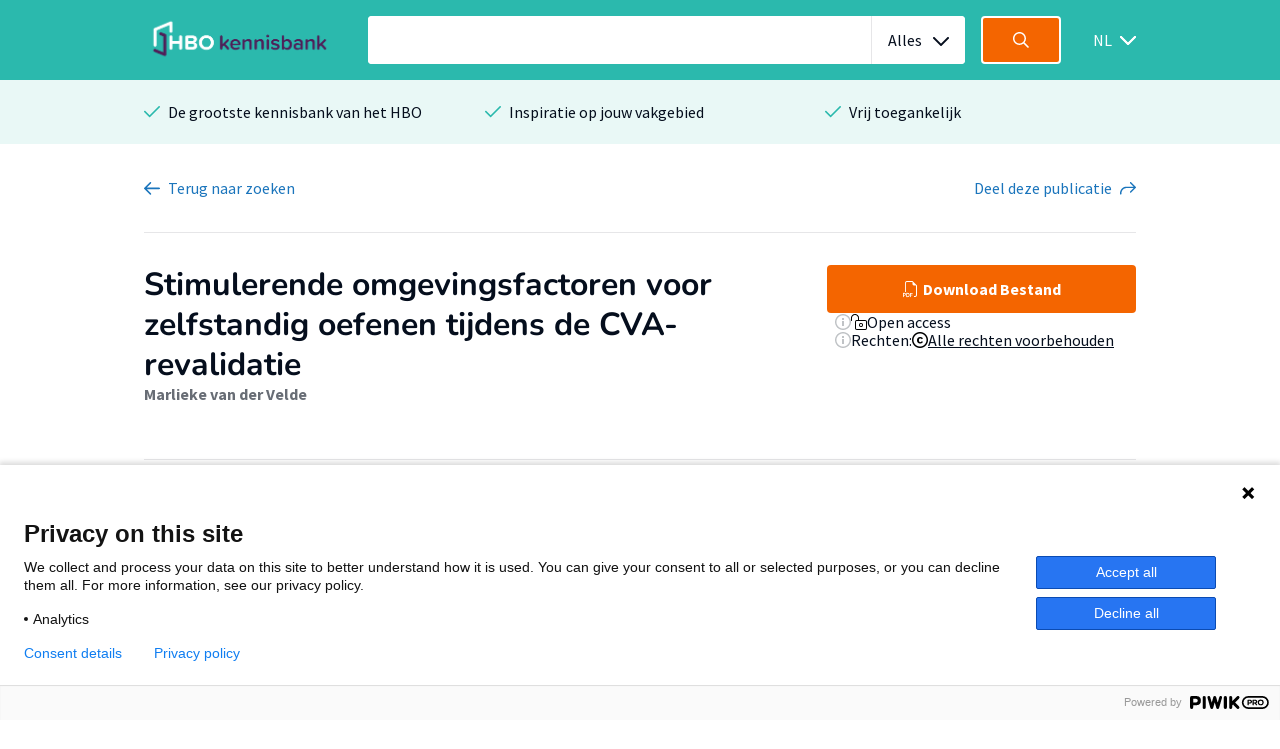

--- FILE ---
content_type: text/html; charset=utf-8
request_url: https://hbo-kennisbank.nl/details/sharekit_hr:oai:surfsharekit.nl:f2091399-93fc-4b04-b766-9255fc3c03ac
body_size: 8609
content:
<!DOCTYPE html>
<html class="" lang="nl">
    <head>

    <!-- Meta -->
    <meta charset="UTF-8">
    <meta http-equiv="X-UA-Compatible" content="IE=edge,chrome=1">
    <meta name="viewport" content="width=device-width, initial-scale=1">
    <meta content="Velde, Marlieke van der" name="citation_author"></meta><meta content="Stimulerende omgevingsfactoren voor zelfstandig oefenen tijdens de CVA-revalidatie" name="citation_title"></meta><meta content="foaf:name" name="citation_dissertation_institution"></meta><meta content="nl" name="citation_language"></meta><meta content="Inleiding&#10;De aanleiding van dit onderzoek is dat ergotherapeuten van Goudenhart merken dat Cerebro Vasculair Accident (CVA) cliënten niet zelf het initiatief nemen om buiten de ergotherapiebehandelingen om de arm/handfunctie oefeningen uit voeren. Hierdoor komen de CVA-cliënten niet tot de benodigde oefenfrequentie. Dit heeft invloed op het herstel van de arm/hand functie, gezien er wordt aangeraden om in de eerste drie maanden veel te oefenen voor het plaatsvinden van herstel. (De Nederlandse Hartstichting, z.d.). Vanuit de therapeuten is het niet haalbaar om continue aanwezig te zijn bij het oefenen in verband met de aantal diagnose-behandel combinatie (DBC) uren waar de therapeuten zich aan moeten houden, waardoor de CVA-cliënt zelfverantwoordelijk is voor het oefenen gedurende de dag. Het is daarom van belang dat CVA-cliënten gestimuleerd worden om zelfstandig de arm/hand functie in te zetten tijdens het dagelijks leven, zodat uiteindelijk de zelfredzaamheid wordt vergroot. &#10;Vanuit dit probleem is de volgende onderzoeksvraag opgesteld:  &#10;‘Welke omgevingsfactoren stimuleren CVA-cliënten van 65+ om, buiten de ergotherapiebehandeling om, de arm/handfunctie oefeningen zelfstandig toe te passen, zodat de zelfredzaamheid van de cliënt wordt vergroot binnen de klinische opname bij Transmitt?’&#10;&#10;Methode&#10;Om antwoord te geven op de onderzoekvraag is er een literatuuronderzoek en praktijkonderzoek uitgevoerd. De resultaten van het literatuuronderzoek zijn beschreven aan de hand van de verschillende omgevingen uit het CMOP-E en het OTPF-model, die betrekking hebben op het stimuleren van het handelen van de cliënt buiten de ergotherapiebehandeling om. Hierbij zijn alleen de begrippen meegenomen die gevonden zijn in de literatuur en relevant zijn voor de onderzoeksvraag. Er heeft een kwalitatief onderzoek plaatsgevonden, waarbij de gevonden literatuur is vergeleken met de praktijk. Er gevraagd aan drie cliënten, twee ergotherapeuten en twee verpleegkundige naar de mening/ervaring of hetgeen wat uit de literatuur komt ook als stimulerend wordt bevonden. &#10;&#10;Resultaten&#10;Uit het literatuuronderzoek komt na voren dat omgevingsfactoren invloed hebben op het stimuleren van CVA-cliënten om, buiten de ergotherapiebehandeling, oefeningen zelfstandig toe te passen. Zo speelt stimulerend materiaal en aankleding van de ruimtes op de afdeling een rol om CVA-cliënten uit te nodigen om zelfstandig te gaan oefenen. Het plaatsen van een spiegel in de kamer van de CVA-cliënt schijnt positief effect te hebben op het zelfstandig oefenen, gezien de cliënt direct feedback krijgt. Binnen de sociale omgeving speelt klinisch personeel, medecliënten en betrokken familieleden een belangrijke rol. Als laatste is er gevonden dat institutionele en tempore context voor stimulatie kan zorgen om buiten de ergotherapiebehandeling om te oefenen. Uit het praktijkonderzoek komt naar voren dat de gevonden omgevingsfactoren stimulerend werken. Aanvulling hierop is dat cliënten vinden dat de structuur van de afdeling te vrijblijvend is, waardoor zelfstandig oefenen lastig te plannen is, omdat ze niet weten wanneer een therapeut langskomt (temporele context). &#10;&#10;Conclusie &#10;Zowel de fysieke als sociale omgevingsfactoren hebben invloed op het stimuleren van zelfstandig oefenen, met de arm/hand buiten de therapietijd om. Zo zouden stimulerend materiaal als; iPads met therapie apps, spelletjes, puzzels, boeken, tijdschriften, rummikub, domino en dagelijkse gebruiksvoorwerpen neergelegd kunnen worden op de afdeling van Transmitt. Sociale omgevingsfactoren die stimulerend werken zijn maaltijdgroepen en betrokkenheid van familie door kennis en vaardigheden over te dragen. Bovenstaande omgevingsfactoren worden aanbevolen om in de praktijk uit te voeren. Daarnaast wordt er aanbevolen om volgens vaste afspraken te werken, waardoor de cliënt beter het zelfstandig oefenen kan inplannen op een dag. Er is vervolgonderzoek nodig om uit te zoeken hoe CVA-cliënten met verminderde motivatie gestimuleerd kunnen worden tot zelfstandig oefenen. Ook als vervolgonderzoek zullen er andere instellingen benaderd moeten worden om zo een breder gedragen oplossing te vinden. Als laatste zullen institutionele context en temporele context onderzocht moeten worden. Aangezien er in dit praktijkonderzoek geen aandacht besteed is aan deze contexten. &#10; &#10;" name="citation_abstract"></meta><meta content="https://hbo-kennisbank.nl/resolve/hogeschoolrotterdam/[base64].pdf" name="citation_pdf_url"></meta><meta content="2021/07/15" name="citation_publication_date"></meta><meta content="2021/07/15" name="citation_date"></meta><title>Stimulerende omgevingsfactoren voor zelfstandig oefenen tijdens de CVA-revalidatie - HBO Kennisbank</title><style id="antiClickjack">body{display:none !important;}</style><script type="text/javascript">
if (self === top) {
    var antiClickjack = document.getElementById("antiClickjack");
    antiClickjack.parentNode.removeChild(antiClickjack);
} else {
    top.location = self.location;
}</script><link href="/css/fonts.css?version=12.0.10" rel="stylesheet" type="text/css"></link><link href="/css/global.css?version=12.0.10" rel="stylesheet" type="text/css"></link><link href="/css/hbo.css?version=12.0.10" rel="stylesheet" type="text/css"></link><link href="/css/jquery-ui/jquery-ui.min.css?version=12.0.10" rel="stylesheet" type="text/css"></link><link href="/css/bootstrap-icons/bootstrap-icons.css?version=12.0.10" rel="stylesheet" type="text/css"></link><link href="/img/favicon.ico" rel="icon"></link><link href="https://hbo-kennisbank.nl/details/sharekit_hr:oai:surfsharekit.nl:f2091399-93fc-4b04-b766-9255fc3c03ac" rel="canonical"></link>
    </head>
    <body class="eupopup"><script type="text/javascript">(function(window, document, dataLayerName, id) { window[dataLayerName]=window[dataLayerName]||[],window[dataLayerName].push({start:(new Date).getTime(),event:"stg.start"});var scripts=document.getElementsByTagName('script')[0],tags=document.createElement('script'); function stgCreateCookie(a,b,c){var d="";if(c){var e=new Date;e.setTime(e.getTime()+24*c*60*60*1e3),d="; expires="+e.toUTCString();f="; SameSite=Strict"}document.cookie=a+"="+b+d+f+"; path=/"} var isStgDebug=(window.location.href.match("stg_debug")||document.cookie.match("stg_debug"))&&!window.location.href.match("stg_disable_debug");stgCreateCookie("stg_debug",isStgDebug?1:"",isStgDebug?14:-1); var qP=[];dataLayerName!=="dataLayer"&&qP.push("data_layer_name="+dataLayerName),isStgDebug&&qP.push("stg_debug");var qPString=qP.length>0?("?"+qP.join("&")):""; tags.async=!0,tags.src="https://surfnl.containers.piwik.pro/"+id+".js"+qPString,scripts.parentNode.insertBefore(tags,scripts); !function(a,n,i){a[n]=a[n]||{};for(var c=0;c<i.length;c++)!function(i){a[n][i]=a[n][i]||{},a[n][i].api=a[n][i].api||function(){var a=[].slice.call(arguments,0);"string"==typeof a[0]&&window[dataLayerName].push({event:n+"."+i+":"+a[0],parameters:[].slice.call(arguments,1)})}}(i[c])}(window,"ppms",["tm","cm"]); })(window, document, 'dataLayer', '9add827f-3771-49be-b9ff-f409680bed94');</script><div id="errorlog"></div><header class="header"><div class="header__inner"><a href="/"><img class="header__logo" src="/img/logo-hbo-kennisbank.png"></img></a><form action="/searchresult" class="search-form" id="search-form" method="get"><div class="search-form__column translatable" data-catalog="header" data-key="placeholder-text"><input class="search-form__field search-form__field--text" name="q" placeholder=" " type="search"><div class="select-wrapper search-form__field--select js-select-resize"><select name="c"><option selected="selected" value="0">Alles</option><option value="10">Bouw &amp; Logistiek</option><option value="5">Economie &amp; Management</option><option value="4">Filosofie &amp; Religie</option><option value="8">Gezondheid</option><option value="2">ICT &amp; Media</option><option value="6">Mens &amp; Maatschappij</option><option value="14">Natuur &amp; Landbouw</option><option value="3">Opvoeding &amp; Onderwijs</option><option value="7">Recht</option><option value="1">Recreatie, Beweging &amp; Sport</option><option value="11">Ruimtelijke ordening &amp; planning</option><option value="12">Taal, Cultuur &amp; Kunsten</option><option value="9">Techniek</option></select><span></span></div><a class="search-form__reset-button icon icon--grey-lighter icon--circle-cross" href="#"></a></div><div class="search-form__column"><button class="search-form__field search-form__field--submit" data-query-arguments="%7B%22has-link%22:%20%5B%22yes%22%5D%7D" href="#"><svg class="icon" height="16" viewbox="0 0 16 16" width="16" xmlns="http://www.w3.org/2000/svg"><path d="M15.6097079,14.5927191 L11.5286292,10.5116404 C12.414382,9.40440449 12.9438202,8 12.9438202,6.47191011 C12.9438202,2.89761798 10.046382,0 6.47191011,0 C2.89761798,0 0,2.89761798 0,6.47191011 C0,10.0462022 2.89761798,12.9438202 6.47191011,12.9438202 C8,12.9438202 9.40440449,12.4142022 10.5116404,11.5284494 L14.5927191,15.6095281 C14.7331236,15.7499326 14.9172135,15.8202247 15.1011236,15.8202247 C15.2852135,15.8202247 15.4693034,15.7499326 15.6097079,15.6095281 C15.8905169,15.3288989 15.8905169,14.8733483 15.6097079,14.5927191 Z M6.47191011,11.505618 C3.69186517,11.505618 1.43820225,9.25195506 1.43820225,6.47191011 C1.43820225,3.69186517 3.69186517,1.43820225 6.47191011,1.43820225 C9.25213483,1.43820225 11.505618,3.69186517 11.505618,6.47191011 C11.505618,9.25195506 9.25213483,11.505618 6.47191011,11.505618 Z" fill="#fff"></path></svg></button></div></form><div class="select-wrapper header__language-toggle"><form action="/lang" class="header__language-toggle select-wrapper" method="get"><select class="submit-on-change" id="lang_toggle" name="lang"><option value="en">EN</option><option selected="selected" value="nl">NL</option></select><span></span></form></div></div></header><div class="usps-bar"><div class="usps-bar__inner"><div class="usps-bar__item"><span class="icon icon--brand-1 icon--check"></span><p class="usps-bar__item__text translatable" data-catalog="usps" data-key="usps1">De grootste kennisbank van het HBO</p></div><div class="usps-bar__item"><span class="icon icon--brand-1 icon--check"></span><p class="usps-bar__item__text translatable" data-catalog="usps" data-key="usps2">Inspiratie op jouw vakgebied</p></div><div class="usps-bar__item"><span class="icon icon--brand-1 icon--check"></span><p class="usps-bar__item__text translatable" data-catalog="usps" data-key="usps3">Vrij toegankelijk</p></div></div></div><div class="modal-holder js-modal-interaction" id="download-modal" style="display:none;"><div class="modal"><div class="modal__header"><span class="modal__header__text translatable" data-catalog="download" data-key="modal-title">Bestanden downloaden</span><a class="icon icon--white icon--cross js-modal-interaction"></a></div><div class="modal__body modal__body-auto" style="height: auto;"><table class="download" style="width: 100%"><thead><tr><th class="translatable" data-catalog="download" data-key="file-link">Bestand/Link</th><th><div class="flex-row justify-content-center gap-2"><span class="translatable" data-catalog="download" data-key="access">Toegang</span><div class="search__aside__item__heading"><a class="icon icon--grey-lighter icon--circle-information tooltip-no-margin" href="#"></a><p class="translatable" data-catalog="details" data-key="explain-access"></p><div class="search__aside__item__tooltip search__aside__item__tooltip-wide text-holder tooltip-download is-hidden"><p>Materialen met beperkte toegang zijn alleen beschikbaar voor bepaalde hogescholen.</p></div></div></div></th><th><div class="flex-row justify-content-center gap-2"><span class="translatable" data-catalog="download" data-key="license">Licentie</span><div class="search__aside__item__heading"><a class="icon icon--grey-lighter icon--circle-information tooltip-no-margin" href="#"></a><p class="translatable" data-catalog="details" data-key="explain-rights"></p><div class="search__aside__item__tooltip search__aside__item__tooltip-wide text-holder tooltip-download is-hidden"><p>Voor meer informatie over de verschillende gebruiksrechten, klik op het bijbehorende icoon/link.</p></div></div></div></th></tr></thead><tbody><tr><td><a class="submit-button button-padding download-button-row-button" href="/resolve/hogeschoolrotterdam/[base64]" target="_blank" title="https://surfsharekit.nl/objectstore/0fae9e35-c682-406c-bf36-429fe3cc320e"><i class="bi-filetype-pdf bi" style="padding-right: 0.25rem"></i><span class="translatable" data-catalog="download" data-key="file-list-button">Bestand 1</span></a></td><td><div class="flex-row gap-2 ps align-items-center"><img src="/img/OpenAccess.png"></img><span class="translatable" data-catalog="download" data-key="open_access">Open access</span></div></td><td><div class="flex-row gap-2 ps align-items-center"><img class="license-icon" src="/img/license/copyright.png"></img><a class="text-underline" href="/pages/open-access" target="_blank"><span class="translatable" data-catalog="download" data-key="all_rights_reserved">Alle rechten voorbehouden</span></a></div></td></tr></tbody></table></div></div></div><div class="page-actions"><form action="/searchresult" class="page-actions__item" id="searchresult-backlink" method="post"><span class="icon icon--blue icon--arrow-left"></span><button class="page-actions__item__text translatable button-link" data-catalog="details" data-key="back">Terug <span class="page-actions__item__text__extra translatable" data-catalog="details" data-key="to-searchresults">naar zoekresultaten</span></button></form><a class="page-actions__item js-toggle-social-sharing" href="#"><span class="page-actions__item__text translatable" data-catalog="details" data-key="share">Deel <span class="page-actions__item__text__extra translatable" data-catalog="details" data-key="this-publication">deze publicatie</span></span><span class="icon icon--blue icon--share"></span></a><div class="social-sharing is-hidden"><a class="social-sharing__item sharer button" data-sharer="facebook" data-url="https://hbo-kennisbank.nl/details/sharekit_hr:oai:surfsharekit.nl:f2091399-93fc-4b04-b766-9255fc3c03ac" href="#"><span class="icon icon--brand-1 icon--facebook"></span><span class="social-sharing__item__text">Facebook</span></a><a class="social-sharing__item sharer button" data-sharer="twitter" data-url="https://hbo-kennisbank.nl/details/sharekit_hr:oai:surfsharekit.nl:f2091399-93fc-4b04-b766-9255fc3c03ac" href="#"><span class="icon icon--brand-1 icon--twitter"></span><span class="social-sharing__item__text">Twitter</span></a><a class="social-sharing__item sharer button" data-sharer="linkedin" data-url="https://hbo-kennisbank.nl/details/sharekit_hr:oai:surfsharekit.nl:f2091399-93fc-4b04-b766-9255fc3c03ac" href="#"><span class="icon icon--brand-1 icon--linkedin"></span><span class="social-sharing__item__text">LinkedIN</span></a><a class="social-sharing__item sharer button" data-sharer="email" data-url="https://hbo-kennisbank.nl/details/sharekit_hr:oai:surfsharekit.nl:f2091399-93fc-4b04-b766-9255fc3c03ac" href="#"><span class="icon icon--brand-1 icon--email"></span><span class="social-sharing__item__text">E-Mail</span></a></div></div><div class="detail" id="main-content"><div class="detail__header detail__header--desktop"><div class="detail__header__row align-items-start"><div class="detail__header__column flex-column gap-3"><div class="text-holder subtitle-detail"><h1>Stimulerende omgevingsfactoren voor zelfstandig oefenen tijdens de CVA-revalidatie</h1></div><div class="detail__header__item"><div class="detail__header__row"><span class="detail__header__item__text detail__header__item__text--bold"><a class="author-link" href="/searchresult?q=%22Velde%2C+Marlieke+van+der%22">Marlieke van der Velde</a></span></div></div></div><div class="detail__header__column"><div class="flex-column gap-2 w-100"><div class="download-button-row"><a class="detail__header__button" href="/resolve/hogeschoolrotterdam/[base64]" target="_blank" title="https://surfsharekit.nl/objectstore/0fae9e35-c682-406c-bf36-429fe3cc320e"><span class="translatable" data-catalog="details" data-key="download-button"><i class="bi-filetype-pdf bi" style="padding-right: 0.25rem"></i>Download Bestand</span></a></div><div class="flex-column gap-2" style="padding-left: 0.5rem;"><div class="flex-row gap-2 ps align-items-center"><div class="search__aside__item__heading"><a class="icon icon--grey-lighter icon--circle-information tooltip-no-margin" href="#"></a><p class="translatable" data-catalog="details" data-key="explain-access"></p><div class="search__aside__item__tooltip search__aside__item__tooltip-wide text-holder tooltip-download is-hidden"><p>Materialen met beperkte toegang zijn alleen beschikbaar voor bepaalde hogescholen.</p></div></div><img src="/img/OpenAccess.png"></img><span class="translatable" data-catalog="download" data-key="open_access">Open access</span></div><div class="flex-row gap-2 ps align-items-center"><div class="search__aside__item__heading"><a class="icon icon--grey-lighter icon--circle-information tooltip-no-margin" href="#"></a><p class="translatable" data-catalog="details" data-key="explain-rights"></p><div class="search__aside__item__tooltip search__aside__item__tooltip-wide text-holder tooltip-download is-hidden"><p>Voor meer informatie over de verschillende gebruiksrechten, klik op het bijbehorende icoon/link.</p></div></div><span class="detail__header__item__text translatable" data-catalog="details" data-key="rights">Rechten:</span><img class="license-icon" src="/img/license/copyright.png"></img><a class="text-underline" href="/pages/open-access" target="_blank"><span class="translatable" data-catalog="download" data-key="all_rights_reserved">Alle rechten voorbehouden</span></a></div></div></div></div></div><div class="detail__header__row detail__row_fitcontent"><div class="detail__header__column"></div></div></div><div class="detail__header detail__header--mobile"><div class="detail__header__column flex-column gap-3"><div class="text-holder subtitle-detail"><h1>Stimulerende omgevingsfactoren voor zelfstandig oefenen tijdens de CVA-revalidatie</h1></div><div class="detail__header__item"><div class="detail__header__row"><span class="detail__header__item__text detail__header__item__text--bold"><a class="author-link" href="/searchresult?q=%22Velde%2C+Marlieke+van+der%22">Marlieke van der Velde</a></span></div></div></div><div class="detail__header__column"><div class="flex-column gap-2 w-100"><div class="download-button-row"><a class="detail__header__button" href="/resolve/hogeschoolrotterdam/[base64]" target="_blank" title="https://surfsharekit.nl/objectstore/0fae9e35-c682-406c-bf36-429fe3cc320e"><span class="translatable" data-catalog="details" data-key="download-button"><i class="bi-filetype-pdf bi" style="padding-right: 0.25rem"></i>Download Bestand</span></a></div><div class="flex-column gap-2" style="padding-left: 0.5rem;"><div class="flex-row gap-2 ps align-items-center"><div class="search__aside__item__heading"><a class="icon icon--grey-lighter icon--circle-information tooltip-no-margin" href="#"></a><p class="translatable" data-catalog="details" data-key="explain-access"></p><div class="search__aside__item__tooltip search__aside__item__tooltip-wide text-holder tooltip-download is-hidden"><p>Materialen met beperkte toegang zijn alleen beschikbaar voor bepaalde hogescholen.</p></div></div><img src="/img/OpenAccess.png"></img><span class="translatable" data-catalog="download" data-key="open_access">Open access</span></div><div class="flex-row gap-2 ps align-items-center"><div class="search__aside__item__heading"><a class="icon icon--grey-lighter icon--circle-information tooltip-no-margin" href="#"></a><p class="translatable" data-catalog="details" data-key="explain-rights"></p><div class="search__aside__item__tooltip search__aside__item__tooltip-wide text-holder tooltip-download is-hidden"><p>Voor meer informatie over de verschillende gebruiksrechten, klik op het bijbehorende icoon/link.</p></div></div><span class="detail__header__item__text translatable" data-catalog="details" data-key="rights">Rechten:</span><img class="license-icon" src="/img/license/copyright.png"></img><a class="text-underline" href="/pages/open-access" target="_blank"><span class="translatable" data-catalog="download" data-key="all_rights_reserved">Alle rechten voorbehouden</span></a></div></div></div></div><div class="detail__header__column"></div></div><div class="detail__body"><div class="detail__body__intro text-holder is-closed"><h3 class="translatable" data-catalog="details" data-key="summary">Samenvatting</h3><p>Inleiding<br/>De aanleiding van dit onderzoek is dat ergotherapeuten van Goudenhart merken dat Cerebro Vasculair Accident (CVA) cliënten niet zelf het initiatief nemen om buiten de ergotherapiebehandelingen om de arm/handfunctie oefeningen uit voeren. Hierdoor komen de CVA-cliënten niet tot de benodigde oefenfrequentie. Dit heeft invloed op het herstel van de arm/hand functie, gezien er wordt aangeraden om in de eerste drie maanden veel te oefenen voor het plaatsvinden van herstel. (De Nederlandse Hartstichting, z.d.). Vanuit de therapeuten is het niet haalbaar om continue aanwezig te zijn bij het oefenen in verband met de aantal diagnose-behandel combinatie (DBC) uren waar de therapeuten zich aan moeten houden, waardoor de CVA-cliënt zelfverantwoordelijk is voor het oefenen gedurende de dag. Het is daarom van belang dat CVA-cliënten gestimuleerd worden om zelfstandig de arm/hand functie in te zetten tijdens het dagelijks leven, zodat uiteindelijk de zelfredzaamheid wordt vergroot. <br/>Vanuit dit probleem is de volgende onderzoeksvraag opgesteld:  <br/>‘Welke omgevingsfactoren stimuleren CVA-cliënten van 65+ om, buiten de ergotherapiebehandeling om, de arm/handfunctie oefeningen zelfstandig toe te passen, zodat de zelfredzaamheid van de cliënt wordt vergroot binnen de klinische opname bij Transmitt?’<br/><br/>Methode<br/>Om antwoord te geven op de onderzoekvraag is er een literatuuronderzoek en praktijkonderzoek uitgevoerd. De resultaten van het literatuuronderzoek zijn beschreven aan de hand van de verschillende omgevingen uit het CMOP-E en het OTPF-model, die betrekking hebben op het stimuleren van het handelen van de cliënt buiten de ergotherapiebehandeling om. Hierbij zijn alleen de begrippen meegenomen die gevonden zijn in de literatuur en relevant zijn voor de onderzoeksvraag. Er heeft een kwalitatief onderzoek plaatsgevonden, waarbij de gevonden literatuur is vergeleken met de praktijk. Er gevraagd aan drie cliënten, twee ergotherapeuten en twee verpleegkundige naar de mening/ervaring of hetgeen wat uit de literatuur komt ook als stimulerend wordt bevonden. <br/><br/>Resultaten<br/>Uit het literatuuronderzoek komt na voren dat omgevingsfactoren invloed hebben op het stimuleren van CVA-cliënten om, buiten de ergotherapiebehandeling, oefeningen zelfstandig toe te passen. Zo speelt stimulerend materiaal en aankleding van de ruimtes op de afdeling een rol om CVA-cliënten uit te nodigen om zelfstandig te gaan oefenen. Het plaatsen van een spiegel in de kamer van de CVA-cliënt schijnt positief effect te hebben op het zelfstandig oefenen, gezien de cliënt direct feedback krijgt. Binnen de sociale omgeving speelt klinisch personeel, medecliënten en betrokken familieleden een belangrijke rol. Als laatste is er gevonden dat institutionele en tempore context voor stimulatie kan zorgen om buiten de ergotherapiebehandeling om te oefenen. Uit het praktijkonderzoek komt naar voren dat de gevonden omgevingsfactoren stimulerend werken. Aanvulling hierop is dat cliënten vinden dat de structuur van de afdeling te vrijblijvend is, waardoor zelfstandig oefenen lastig te plannen is, omdat ze niet weten wanneer een therapeut langskomt (temporele context). <br/><br/>Conclusie <br/>Zowel de fysieke als sociale omgevingsfactoren hebben invloed op het stimuleren van zelfstandig oefenen, met de arm/hand buiten de therapietijd om. Zo zouden stimulerend materiaal als; iPads met therapie apps, spelletjes, puzzels, boeken, tijdschriften, rummikub, domino en dagelijkse gebruiksvoorwerpen neergelegd kunnen worden op de afdeling van Transmitt. Sociale omgevingsfactoren die stimulerend werken zijn maaltijdgroepen en betrokkenheid van familie door kennis en vaardigheden over te dragen. Bovenstaande omgevingsfactoren worden aanbevolen om in de praktijk uit te voeren. Daarnaast wordt er aanbevolen om volgens vaste afspraken te werken, waardoor de cliënt beter het zelfstandig oefenen kan inplannen op een dag. Er is vervolgonderzoek nodig om uit te zoeken hoe CVA-cliënten met verminderde motivatie gestimuleerd kunnen worden tot zelfstandig oefenen. Ook als vervolgonderzoek zullen er andere instellingen benaderd moeten worden om zo een breder gedragen oplossing te vinden. Als laatste zullen institutionele context en temporele context onderzocht moeten worden. Aangezien er in dit praktijkonderzoek geen aandacht besteed is aan deze contexten. <br/> <br/><br/></p></div><a class="detail__body__intro-toggle js-toggle-detail-body-intro" href="#"><span class="icon icon--blue icon--arrow-down"></span><span class="detail__body__intro-toggle__text translatable" data-catalog="utils" data-key="show-more">Toon meer</span></a><div class="detail__body__meta"><div class="detail__body__meta__item"><span class="detail__body__meta__heading translatable" data-catalog="details" data-key="keywords">Trefwoorden</span><div class="detail__body__meta__list"><a class="detail__body__meta__list__item detail__body__meta__list__item--label" href="/searchresult?q=CVA+%28Cerebro+Vasculair+Accident%29">CVA (Cerebro Vasculair Accident)</a><a class="detail__body__meta__list__item detail__body__meta__list__item--label" href="/searchresult?q=CVA-revalidatie">CVA-revalidatie</a><a class="detail__body__meta__list__item detail__body__meta__list__item--label" href="/searchresult?q=arm%2Fhand+functie">arm/hand functie</a><a class="detail__body__meta__list__item detail__body__meta__list__item--label" href="/searchresult?q=stimulerende+omgevingsfactoren">stimulerende omgevingsfactoren</a><a class="detail__body__meta__list__item detail__body__meta__list__item--label" href="/searchresult?q=geriatrische+revalidatie">geriatrische revalidatie</a><a class="detail__body__meta__list__item detail__body__meta__list__item--label" href="/searchresult?q=ergotherapie">ergotherapie</a><a class="detail__body__meta__list__item detail__body__meta__list__item--label" href="/searchresult?q=zelfstandig+oefenen">zelfstandig oefenen</a></div></div><div class="detail__body__meta__item"><span class="detail__body__meta__heading translatable" data-catalog="searchresult" data-key="theme">Thema</span><div class="detail__body__meta__list"><a class="detail__body__meta__list__item detail__body__meta__list__item--button" href="/searchresult?c=8"><span class="icon icon--blue icon--heart"></span><span class="detail__body__meta__list__item__text">Gezondheid</span></a></div></div></div></div><div class="detail__aside"><div class="detail__aside__image-holder"><div class="brands-detail"><div class="brands__carousel_placeholder brands__carousel-detail"><div class="brands__carousel__slide"><div class="brands__carousel__slide__inner"><img alt="hogeschoolrotterdam" src="/cms/wp-content/uploads/2018/03/logo-hogeschoolrotterdam.png"></img></div></div></div></div></div><table cellpadding="0" cellspacing="0"><tr><td class="translatable" data-catalog="details" data-key="publisher">Organisatie</td><td><form action="/searchresult" method="post"><input name="o" type="hidden" value="Hogeschool Rotterdam"><input name="has-link" type="hidden" value="yes"><button>Hogeschool Rotterdam</button></form></td></tr><tr><td class="translatable" data-catalog="details" data-key="discipline">Opleiding</td><td><form action="/searchresult" method="post"><input name="hd" type="hidden" value="Hogeschool Rotterdam.Ergotherapie"><input name="o" type="hidden" value="Hogeschool Rotterdam"><input name="has-link" type="hidden" value="yes"><button>Ergotherapie</button></form></td></tr><tr><td class="translatable" data-catalog="details" data-key="department">Afdeling</td><td><form action="/searchresult" method="post"><input name="ht" type="hidden" value="Hogeschool Rotterdam.IVG"><input name="o" type="hidden" value="Hogeschool Rotterdam"><input name="has-link" type="hidden" value="yes"><button>IVG</button></form></td></tr><tr><td class="translatable" data-catalog="details" data-key="afstudeerOrg">Partner</td><td><a href="/searchresult?q=Goudenhart">Goudenhart</a></td></tr><tr><td></td><td></td></tr><tr><td class="translatable" data-catalog="details" data-key="date" style="white-space: nowrap;">Datum</td><td>2021-07-15</td></tr><tr><td class="translatable" data-catalog="details" data-key="type">Type</td><td><form action="/searchresult" method="post"><input name="t-0-k" type="hidden" value="hbo:product"><input name="t-0-v" type="hidden" value="info:eu-repo/semantics/bachelorThesis"><input name="has-link" type="hidden" value="yes"><button>Bachelor</button></form></td></tr><tr><td class="translatable" data-catalog="details" data-key="language" style="white-space: nowrap;">Taal</td><td>Nederlands</td></tr></table></div></div><div class="related"><div class="related__heading text-holder"><h3 class="translatable" data-catalog="details" data-key="also-interesting">Misschien ook interessant voor jou?</h3></div><div class="related__overview"><div class="related__overview__item text-holder"><h4><a href="/details/sharekit_inholland:oai:surfsharekit.nl:77d0486f-91cc-4f42-8d62-4a2669fe32a1">Lectoraat en practoraat wijzen Omring de weg naar toekomstbestendige zorg</a></h4><div class="related__overview__item__preview"><p>Gepubliceerd interview in ICT&amp;health:  
Zorgaanbieder Omring heeft samen met Hogeschool InHolland een …</p></div><div class="related__overview__item__metadata related__overview__item__metadata--bold ">2022-12-21<br/><span>Marije Holstege (Lector); Robbert Gobbens (Lector); Gert Folkerts</span></div><div class="related__overview__item__metadata"><a href="#">Gezondheid</a><a href="#">Bachelor</a></div></div><div class="related__overview__item text-holder"><h4><a href="/details/hanzepure:oai:research.hanze.nl:publications/44cd8de4-60f7-496c-9fa7-e8deaea6e7b3">Ervaringen, wensen en behoeftes van patiënten ten aanzien van patiëntparticipatie tijdens geriatrische revalidatie</a></h4><div class="related__overview__item__preview"><p>Persoonsgerichte zorg is bij geriatrische revalidatie (GR) het resultaat van gezamenlijke goal setting …</p></div><div class="related__overview__item__metadata related__overview__item__metadata--bold ">2023-04-19<br/><span>Drenth, Hans; Hobbelen, Johannes (Veroudering En Paramedische Zorg); Finnema, Evelyn</span></div><div class="related__overview__item__metadata"><a href="#">Gezondheid</a><a href="#">Bachelor</a></div></div><div class="related__overview__item text-holder"><h4><a href="/details/sharekit_inholland:oai:surfsharekit.nl:214448f0-f2e3-4f98-83e4-e26e03f2495a">Slimmer én samen op weg naar  toekomstbestendige zorg</a></h4><div class="related__overview__item__preview"><p>Geriatrische revalidatie: Lectorale rede Marije Holstege

Inspiratie uit de praktijk
Mijn interesse voor …</p></div><div class="related__overview__item__metadata related__overview__item__metadata--bold ">2024-03-07<br/><span>Marije Holstege (Lector)</span></div><div class="related__overview__item__metadata"><a href="#">Gezondheid</a><a href="#">Bachelor</a></div></div></div></div><div class="brands"><p class="brands__heading translatable" data-catalog="brands" data-key="brand-text">Op de HBO Kennisbank vind je publicaties van 26 hogescholen</p><div class="brands__carousel_placeholder brands__carousel"><div class="brands__carousel__slide"><div class="brands__carousel__slide__inner"><img alt="hanzehogeschoolgroningen" src="/cms/wp-content/uploads/2018/03/image.png"></img><img alt="utrechthogeschool" src="/cms/wp-content/uploads/2018/03/logo-utrechthogeschool.png"></img><img alt="hogeschoolamsterdam" src="/cms/wp-content/uploads/2018/03/logo_hva.jpg"></img><img alt="haagsehogeschool" src="/cms/wp-content/uploads/2018/03/logo-haagsehogeschool.png"></img></div></div><div class="brands__carousel__slide"><div class="brands__carousel__slide__inner"><img alt="fontyshogeschool" src="/cms/wp-content/uploads/2018/03/logo-fontyshogeschool.png"></img><img alt="hogeschoolarnhemnijmegen" src="/cms/wp-content/uploads/2018/03/Han-hbok.png"></img><img alt="saxionhogeschool" src="/cms/wp-content/uploads/2018/03/logo-saxionhogeschool.png"></img><img alt="hogeschoolrotterdam" src="/cms/wp-content/uploads/2018/03/logo-hogeschoolrotterdam.png"></img></div></div><div class="brands__carousel__slide"><div class="brands__carousel__slide__inner"><img alt="vanhall_larenstein" src="/cms/wp-content/uploads/2018/03/logo-vanhall_larenstein.png"></img><img alt="hogeschoolinholland" src="/cms/wp-content/uploads/2018/03/logo-hogeschoolinholland.png"></img><img alt="aereshogeschool" src="/cms/wp-content/uploads/2018/03/logo-aereshogeschool-1.png"></img><img alt="windesheimhogeschool" src="/cms/wp-content/uploads/2018/03/Windesheim_logo_ZG_RGB-DEF.png"></img></div></div><div class="brands__carousel__slide"><div class="brands__carousel__slide__inner"><img alt="hsleiden" src="/cms/wp-content/uploads/2018/03/logo-hsleiden.png"></img><img alt="zuyd" src="/cms/wp-content/uploads/2018/03/logo-zuyd.png"></img><img alt="christelijkehogeschoolede" src="/cms/wp-content/uploads/2018/03/logo-christelijkehogeschoolede.png"></img><img alt="zeelandhogeschool" src="/cms/wp-content/uploads/2018/03/logo-zeelandhogeschool.png"></img></div></div><div class="brands__carousel__slide"><div class="brands__carousel__slide__inner"><img alt="avanshogeschool" src="/cms/wp-content/uploads/2018/03/logo-avanshogeschool.png"></img><img alt="has" src="/cms/wp-content/uploads/2023/06/HAS_beeldscherm_liggend_RGB_light_green.png"></img><img alt="ahk" src="/cms/wp-content/uploads/2019/04/AHK_HS_sponsorlogo_RGB.jpg"></img><img alt="nhlstenden" src="/cms/wp-content/uploads/2018/07/logo_nhlstenden-big-copy.jpg"></img></div></div><div class="brands__carousel__slide"><div class="brands__carousel__slide__inner"><img alt="kpz" src="/cms/wp-content/uploads/2018/03/Hogeschool-KPZ.png"></img><img alt="viaa" src="/cms/wp-content/uploads/2023/12/Viaa_RGB.png"></img><img alt="jhs" src="/cms/wp-content/uploads/2018/03/logo-jhs.png"></img><img alt="hotelschooldenhaag" src="/cms/wp-content/uploads/2022/03/HTH-logo.png"></img></div></div><div class="brands__carousel__slide"><div class="brands__carousel__slide__inner"><img alt="driestarhogeschool" src="/cms/wp-content/uploads/2018/03/logo-driestarhogeschool.png"></img><img alt="marnix" src="/cms/wp-content/uploads/2018/03/logo-marnix.png"></img><img alt="dnp" src="/cms/wp-content/uploads/2018/03/logo-dnp.png"></img><img alt="nyenrode" src="/cms/wp-content/uploads/2023/12/Nyenrode-Business-Universiteit-Logo.png"></img></div></div></div></div><footer class="footer"><div class="footer__inner"><div class="footer__column"><div class="footer__heading text-holder"><img class="footer__logo" src="/img/logo-surf.png"></img></div><div class="footer__text text-holder"><p class="translatable" data-catalog="footer" data-key="hbo-part-of">Powered by SURF</p></div></div><div class="footer__column"><div class="footer__heading text-holder"><h5 class="translatable" data-catalog="footer" data-key="col1">HBO Kennisbank</h5></div><div class="footer__text text-holder"><ul><li class="translatable" data-catalog="footer" data-key="col1-item1"><a href="/pages/over-de-hbo-kennisbank">Over de HBO Kennisbank</a></li><li class="translatable" data-catalog="footer" data-key="col1-item2"><a href="/pages/eigen-onderzoek-publiceren">Eigen onderzoek publiceren</a></li><li class="translatable" data-catalog="footer" data-key="col1-item3"><a href="/verhalen">Uitgelicht</a></li><li class="translatable" data-catalog="footer" data-key="col1-item4"><a href="/pages/open-access">Open Access</a></li></ul></div></div><div class="footer__column"><div class="footer__heading text-holder"><h5 class="translatable" data-catalog="footer" data-key="col2"> </h5></div><div class="footer__text text-holder"><ul><li class="translatable" data-catalog="footer" data-key="col2-item1"><a href="/pages/deelnemende-hogescholen">Deelnemende hogescholen</a></li><li class="translatable" data-catalog="footer" data-key="col2-item2"><a href="/pages/veelgestelde-vragen">Veelgestelde vragen</a></li><li class="translatable" data-catalog="footer" data-key="col2-item3"><a href="/pages/gebruiksvoorwaarden-privacy-en-cookies">Privacy Statement</a></li><li class="translatable" data-catalog="footer" data-key="col2-item4"><a href="/pages/contact">Contact</a></li></ul></div></div><div class="footer__column"><div class="footer__heading text-holder"><h5 class="translatable" data-catalog="footer" data-key="col3">Doelgroepen</h5></div><div class="footer__text text-holder"><ul><li class="translatable" data-catalog="footer" data-key="col3-item1"><a href="/pages/studenten">Studenten</a></li><li class="translatable" data-catalog="footer" data-key="col3-item2"><a href="/pages/docenten-lectoren-en-medewerkers-van-hogescholen/">Lectoren en onderzoekers</a></li><li class="translatable" data-catalog="footer" data-key="col3-item3"><a href="/pages/bedrijven">Bedrijven</a></li><li class="translatable" data-catalog="footer" data-key="col3-item4"><a href="/pages/hogescholen">Hogescholen</a></li></ul></div></div></div></footer><div class="usps-bar"><div class="usps-bar__inner"><div class="usps-bar__item"><span class="icon icon--brand-1 icon--check"></span><p class="usps-bar__item__text translatable" data-catalog="usps" data-key="usps1">De grootste kennisbank van het HBO</p></div><div class="usps-bar__item"><span class="icon icon--brand-1 icon--check"></span><p class="usps-bar__item__text translatable" data-catalog="usps" data-key="usps2">Inspiratie op jouw vakgebied</p></div><div class="usps-bar__item"><span class="icon icon--brand-1 icon--check"></span><p class="usps-bar__item__text translatable" data-catalog="usps" data-key="usps3">Vrij toegankelijk</p></div></div></div><div class="search-modal is-hidden"><form action="/searchresult" class="search-form"><div class="search-form__column"><input name="has-link" type="hidden" value="yes"><input class="search-form__field search-form__field--text" name="q" placeholder=" " type="search"><div class="select-wrapper search-form__field--select"><select><option selected="selected" value="0">Alles</option><option value="10">Bouw &amp; Logistiek</option><option value="5">Economie &amp; Management</option><option value="4">Filosofie &amp; Religie</option><option value="8">Gezondheid</option><option value="2">ICT &amp; Media</option><option value="6">Mens &amp; Maatschappij</option><option value="14">Natuur &amp; Landbouw</option><option value="3">Opvoeding &amp; Onderwijs</option><option value="7">Recht</option><option value="1">Recreatie, Beweging &amp; Sport</option><option value="11">Ruimtelijke ordening &amp; planning</option><option value="12">Taal, Cultuur &amp; Kunsten</option><option value="9">Techniek</option></select><span></span></div><a class="search-form__reset-button icon icon--grey-lighter icon--circle-cross" href="#"></a></div><div class="search-form__column"><input class="search-form__field search-form__field--submit" type="submit"><svg class="icon" height="16" viewbox="0 0 16 16" width="16" xmlns="http://www.w3.org/2000/svg"><path d="M15.6097079,14.5927191 L11.5286292,10.5116404 C12.414382,9.40440449 12.9438202,8 12.9438202,6.47191011 C12.9438202,2.89761798 10.046382,0 6.47191011,0 C2.89761798,0 0,2.89761798 0,6.47191011 C0,10.0462022 2.89761798,12.9438202 6.47191011,12.9438202 C8,12.9438202 9.40440449,12.4142022 10.5116404,11.5284494 L14.5927191,15.6095281 C14.7331236,15.7499326 14.9172135,15.8202247 15.1011236,15.8202247 C15.2852135,15.8202247 15.4693034,15.7499326 15.6097079,15.6095281 C15.8905169,15.3288989 15.8905169,14.8733483 15.6097079,14.5927191 Z M6.47191011,11.505618 C3.69186517,11.505618 1.43820225,9.25195506 1.43820225,6.47191011 C1.43820225,3.69186517 3.69186517,1.43820225 6.47191011,1.43820225 C9.25213483,1.43820225 11.505618,3.69186517 11.505618,6.47191011 C11.505618,9.25195506 9.25213483,11.505618 6.47191011,11.505618 Z" fill="#fff"></path></svg></div><div class="search-modal__options"><a class="search-modal__close-button" href="#"><span class="icon icon--blue icon--arrow-left"></span><span class="search-modal__close-button__text">Terug</span></a><button class="search-modal__button submit-on-click" type="submit"><svg class="icon" height="16" viewbox="0 0 16 16" width="16" xmlns="http://www.w3.org/2000/svg"><path d="M15.6097079,14.5927191 L11.5286292,10.5116404 C12.414382,9.40440449 12.9438202,8 12.9438202,6.47191011 C12.9438202,2.89761798 10.046382,0 6.47191011,0 C2.89761798,0 0,2.89761798 0,6.47191011 C0,10.0462022 2.89761798,12.9438202 6.47191011,12.9438202 C8,12.9438202 9.40440449,12.4142022 10.5116404,11.5284494 L14.5927191,15.6095281 C14.7331236,15.7499326 14.9172135,15.8202247 15.1011236,15.8202247 C15.2852135,15.8202247 15.4693034,15.7499326 15.6097079,15.6095281 C15.8905169,15.3288989 15.8905169,14.8733483 15.6097079,14.5927191 Z M6.47191011,11.505618 C3.69186517,11.505618 1.43820225,9.25195506 1.43820225,6.47191011 C1.43820225,3.69186517 3.69186517,1.43820225 6.47191011,1.43820225 C9.25213483,1.43820225 11.505618,3.69186517 11.505618,6.47191011 C11.505618,9.25195506 9.25213483,11.505618 6.47191011,11.505618 Z" fill="#fff"></path></svg><span class="search-modal__button__text">Zoeken</span></button></div></form></div><div id="dialog-form" style="display:none; z-index: 9101;" title="Vertaling"><form><input id="cat" name="cat" type="hidden"><input id="key" name="key" type="hidden"><fieldset><div><label class="language-icon" for="nl"><img src="/img/nl.png"></img></label><textarea class="text ui-widget-content ui-corner-all" id="nl" name="nl" rows="1"></textarea></div><div><label class="language-icon" for="en"><img src="/img/gb.png"></img></label><textarea class="text ui-widget-content ui-corner-all" id="en" name="en" rows="1"></textarea></div><div><label id='help'></label id='help'></div><input style="position:absolute; top:-1000px" tabindex="-1" type="submit"></fieldset></form></div><a class="back-to-top-button is-hidden" href="#"><span class="icon icon--brand-2 icon--arrow-up"></span></a><script src="/js/jquery/jquery.min.js"></script><script src="/js/vendor/slick.js"></script><script src="/js/vendor/jquery.fitvids.js"></script><script src="/js/vendor/sharer.js"></script><script src="/js/vendor/headroom.js"></script><script src="/js/vendor/jquery.headroom.js"></script><script src="/js/jquery-ui/jquery-ui.min.js"></script><script src="/js/vendor/modernizr-custom.js"></script><script src="/js/main.js?version=12.0.10"></script><script src="/js/hbo.js?version=12.0.10"></script><script src="/js/waypoints.min.js"></script><script src="/js/details.js"></script>
  </body>
</html>

--- FILE ---
content_type: image/svg+xml
request_url: https://hbo-kennisbank.nl/img/icons/brand-1/check.svg
body_size: 252
content:
<svg xmlns="http://www.w3.org/2000/svg" width="16" height="16" viewBox="0 0 16 16" xmlns:xlink="http://www.w3.org/1999/xlink">
  <defs>
    <path id="a" d="M5.6,13.2 C5.3878,13.2 5.1844,13.1158 5.0344,12.9658 L0.2344,8.1656 C-0.078,7.8532 -0.078,7.3468 0.2344,7.0344 C0.5468,6.722 1.0534,6.722 1.3656,7.0344 L5.6,11.2688 L14.6344,2.2344 C14.9468,1.922 15.4534,1.922 15.7656,2.2344 C16.078,2.5468 16.078,3.0534 15.7656,3.3658 L6.1656,12.9658 C6.0156,13.1158 5.8122,13.2 5.6,13.2 Z"/>
  </defs>
  <g fill="none" fill-rule="evenodd">
    <use fill="#2BB9AD" fill-rule="nonzero" xlink:href="#a"/>
  </g>
</svg>
